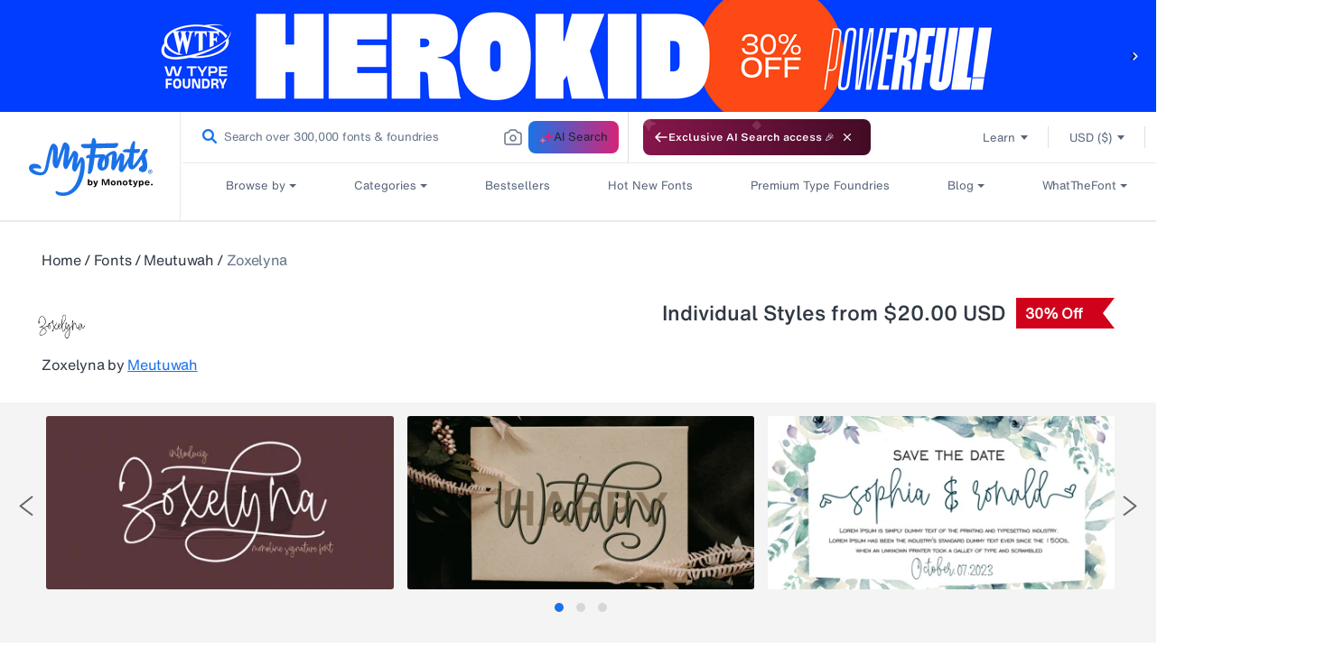

--- FILE ---
content_type: application/x-javascript
request_url: https://assets.adobedtm.com/843baba4f0fe/4566c89e0abf/2c8f4febcf1d/RCe09c4ab246614407b6c381533dcc8fa8-source.min.js
body_size: 449
content:
// For license information, see `https://assets.adobedtm.com/843baba4f0fe/4566c89e0abf/2c8f4febcf1d/RCe09c4ab246614407b6c381533dcc8fa8-source.js`.
_satellite.__registerScript('https://assets.adobedtm.com/843baba4f0fe/4566c89e0abf/2c8f4febcf1d/RCe09c4ab246614407b6c381533dcc8fa8-source.min.js', "<script>\n  (function(h,o,u,n,d) {\n    h=h[d]=h[d]||{q:[],onReady:function(c){h.q.push(c)}}\n    d=o.createElement(u);d.async=1;d.src=n\n    n=o.getElementsByTagName(u)[0];n.parentNode.insertBefore(d,n)\n  })(window,document,'script','https://www.datadoghq-browser-agent.com/us1/v5/datadog-rum.js','DD_RUM')\n  window.DD_RUM.onReady(function() {\n    window.DD_RUM.init({\n      clientToken: 'pub9e3d484fcc5c4b8f43edc7a6fb5d9672',\n      applicationId: '7b7e6a58-e73f-4fc3-a5f1-07df3873edef',\n      site: 'datadoghq.com',\n      service: 'myfonts',\n      env: 'prod',\n      // Specify a version number to identify the deployed version of your application in Datadog\n      // version: '1.0.0',\n      sessionSampleRate: 1,\n      sessionReplaySampleRate: 0,\n      trackUserInteractions: true,\n      trackResources: true,\n      trackLongTasks: true,\n      defaultPrivacyLevel: 'mask-user-input',\n    });\n  })\n</script>");